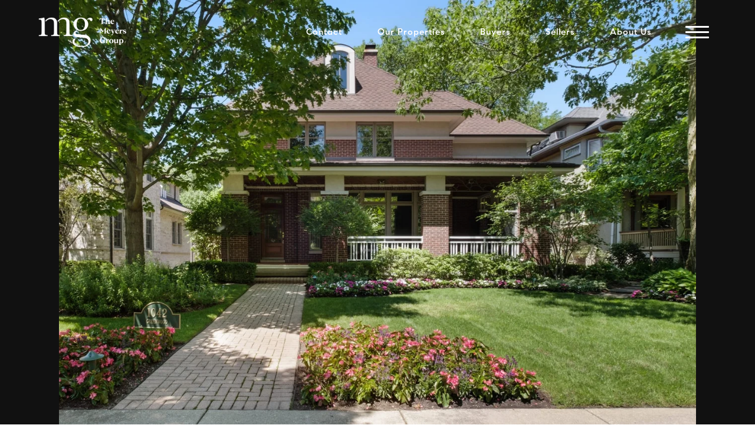

--- FILE ---
content_type: text/html; charset=utf-8
request_url: https://bss.luxurypresence.com/buttons/googleOneTap?companyId=086a59ca-ba8d-47ae-bae7-a0ee538b1a14&websiteId=7c0c15f4-fe87-4bb8-a548-da9cd9058fbc&pageId=ac54dac9-4739-4a63-a4de-1f3fbfac7f86&sourceUrl=https%3A%2F%2Fthemeyersgrouprealestate.com%2Fproperties%2F1042-greenwood-avenue-wilmette-il-60091-usa&pageMeta=%7B%22sourceResource%22%3A%22properties%22%2C%22pageElementId%22%3A%22893db570-fc5a-479c-ae3d-45035702ef30%22%2C%22pageQueryVariables%22%3A%7B%22property%22%3A%7B%22id%22%3A%22893db570-fc5a-479c-ae3d-45035702ef30%22%7D%2C%22properties%22%3A%7B%22relatedNeighborhoodPropertyId%22%3A%22893db570-fc5a-479c-ae3d-45035702ef30%22%2C%22sort%22%3A%22salesPrice%22%7D%2C%22neighborhood%22%3A%7B%7D%2C%22pressReleases%22%3A%7B%22propertyId%22%3A%22893db570-fc5a-479c-ae3d-45035702ef30%22%7D%7D%7D
body_size: 2918
content:
<style>
  html, body {margin: 0; padding: 0;}
</style>
<script src="https://accounts.google.com/gsi/client" async defer></script>
<script>
const parseURL = (url) => {
    const a = document.createElement('a');
    a.href = url;
    return a.origin;
}

const login = (token, provider, source)  => {
  const origin = (window.location != window.parent.location)
    ? parseURL(document.referrer)
    : window.location.origin;  
  const xhr = new XMLHttpRequest();
  xhr.responseType = 'json';
  xhr.onreadystatechange = function() {
    if (xhr.readyState === 4) {
      const response = xhr.response;
      const msg = {
        event: response.status,
        provider: provider,
        source: source,
        token: token
      }
      window.parent.postMessage(msg, origin);
    }
  }
  xhr.withCredentials = true;
  xhr.open('POST', `${origin}/api/v1/auth/login`, true);
  xhr.setRequestHeader("Content-Type", "application/json;charset=UTF-8");
  xhr.send(JSON.stringify({
    token,
    provider,
    source,
    websiteId: '7c0c15f4-fe87-4bb8-a548-da9cd9058fbc',
    companyId: '086a59ca-ba8d-47ae-bae7-a0ee538b1a14',
    pageId: 'ac54dac9-4739-4a63-a4de-1f3fbfac7f86',
    sourceUrl: 'https://themeyersgrouprealestate.com/properties/1042-greenwood-avenue-wilmette-il-60091-usa',
    pageMeta: '{"sourceResource":"properties","pageElementId":"893db570-fc5a-479c-ae3d-45035702ef30","pageQueryVariables":{"property":{"id":"893db570-fc5a-479c-ae3d-45035702ef30"},"properties":{"relatedNeighborhoodPropertyId":"893db570-fc5a-479c-ae3d-45035702ef30","sort":"salesPrice"},"neighborhood":{},"pressReleases":{"propertyId":"893db570-fc5a-479c-ae3d-45035702ef30"}}}',
    utm: '',
    referrer: ''
  }));
}

function getExpirationCookie(expiresInMiliseconds) {
  const tomorrow  = new Date(Date.now() + expiresInMiliseconds); // The Date object returns today's timestamp
  return `themeyersgrouprealestate.com-SID=true; expires=${tomorrow.toUTCString()}; path=/; Secure; SameSite=None`;
}

function handleCredentialResponse(response) {
  document.cookie = getExpirationCookie(24 * 60 * 60 * 1000); // 1 day
  login(response.credential, 'GOOGLE', 'GOOGLE_SIGN_ON');
}

function handleClose() {
  const msg = {
    event: 'cancel',
    provider: 'GOOGLE',
    source: 'GOOGLE_SIGN_ON'
  }
  const origin = (window.location != window.parent.location)
    ? parseURL(document.referrer)
    : window.location.origin;
  window.parent.postMessage(msg, origin);
  document.cookie = getExpirationCookie(2 * 60 * 60 * 1000); // 2 hours
}

</script>
<div id="g_id_onload"
  data-client_id="673515100752-7s6f6j0qab4skl22cjpp7eirb2rjmfcg.apps.googleusercontent.com"
  data-callback="handleCredentialResponse"
  data-intermediate_iframe_close_callback="handleClose"
  data-state_cookie_domain = "themeyersgrouprealestate.com"
  data-allowed_parent_origin="https://themeyersgrouprealestate.com"
  data-skip_prompt_cookie="themeyersgrouprealestate.com-SID"
  data-cancel_on_tap_outside="false"
></div>

--- FILE ---
content_type: application/javascript; charset=UTF-8
request_url: https://themeyersgrouprealestate.com/cdn-cgi/challenge-platform/scripts/jsd/main.js
body_size: 8522
content:
window._cf_chl_opt={AKGCx8:'b'};~function(H6,nl,nf,nY,nN,nq,nx,ni,H0,H1){H6=z,function(n,H,Hs,H5,S,I){for(Hs={n:378,H:348,S:385,I:407,K:295,J:290,U:359,W:297,G:445,E:211},H5=z,S=n();!![];)try{if(I=parseInt(H5(Hs.n))/1+-parseInt(H5(Hs.H))/2*(-parseInt(H5(Hs.S))/3)+-parseInt(H5(Hs.I))/4+-parseInt(H5(Hs.K))/5+-parseInt(H5(Hs.J))/6+-parseInt(H5(Hs.U))/7*(-parseInt(H5(Hs.W))/8)+parseInt(H5(Hs.G))/9*(parseInt(H5(Hs.E))/10),I===H)break;else S.push(S.shift())}catch(K){S.push(S.shift())}}(C,991506),nl=this||self,nf=nl[H6(216)],nY=function(SS,SH,Sn,Sw,SC,H7,H,S,I,K){return SS={n:429,H:253,S:262,I:337,K:350,J:425},SH={n:284,H:342,S:389,I:431,K:284,J:369,U:431,W:397,G:401,E:261,T:440,b:231,A:284,o:332,y:310,P:303,m:284,Z:413,Q:284,k:251,M:416,F:419,j:397,g:271,s:334,l:231,f:334},Sn={n:261,H:416,S:363},Sw={n:286,H:240,S:228,I:219,K:269,J:416,U:363,W:334,G:345,E:304,T:388,b:304,A:388,o:258,y:389,P:369,m:284,Z:345,Q:388,k:315,M:306,F:231,j:397,g:400,s:409,l:231,f:408,Y:355,N:231,O:315,a:323,L:400,D:408,e:243,c:446,V:231,d:307,h:420,R:231,x:257,i:286,v:194,X:391,B:345,C0:388,C1:306,C2:416,C3:383,C4:231,C5:257,C6:315,C7:336,C8:383,C9:231,CC:231,Cz:315,Cw:323,Ct:284,Cn:371,CH:261,CS:409,CI:245,CK:406,CJ:271},SC={n:264,H:334},H7=H6,H={'pmmvI':function(J,U){return U===J},'sQopu':H7(SS.n),'EupQV':H7(SS.H),'OCbso':function(J,U){return J==U},'ypcUJ':function(J,U){return J(U)},'VAIGy':function(J,U){return J<U},'bQPSk':function(J,U){return J(U)},'MrTqh':function(J,U){return J|U},'ptlxG':function(J,U){return J==U},'ejgSE':function(J,U){return J<<U},'fcsNI':function(J,U){return J-U},'youFU':function(J,U){return J>U},'EyIUZ':function(J,U){return J&U},'OOhWc':function(J,U){return J==U},'pMrku':function(J,U){return J<<U},'DMwxo':function(J,U){return J-U},'rAqMd':function(J,U){return J(U)},'ptXrT':H7(SS.S),'WlTqk':H7(SS.I),'vIESl':function(J,U){return J-U},'yraTE':function(J,U){return J<<U},'sXvth':function(J,U){return J<U},'OsBIb':function(J,U){return J==U},'gjfMK':function(J,U){return J<<U},'qwfjr':function(J,U){return U==J},'nGimR':function(J,U){return J<U},'wdDQH':function(J,U){return J!=U},'hiAzT':function(J,U){return J(U)},'BAwmH':function(J,U){return U&J},'oRLSk':function(J,U){return J(U)},'OzaIf':function(J,U){return U*J},'KlbhQ':function(J,U){return J-U},'xLAxw':function(J,U){return U&J},'OZVZD':function(J,U){return J*U}},S=String[H7(SS.K)],I={'h':function(J){return J==null?'':I.g(J,6,function(U,H8){return H8=z,H8(SC.n)[H8(SC.H)](U)})},'g':function(J,U,W,H9,D,G,E,T,A,o,y,P,Z,Q,M,F,j,s,Y,N,O){if(H9=H7,H[H9(Sw.n)](H[H9(Sw.H)],H[H9(Sw.S)]))return D=I[H9(Sw.I)],K[H9(Sw.K)](+J(D.t));else{if(H[H9(Sw.J)](null,J))return'';for(E={},T={},A='',o=2,y=3,P=2,Z=[],Q=0,M=0,F=0;F<J[H9(Sw.U)];F+=1)if(j=J[H9(Sw.W)](F),Object[H9(Sw.G)][H9(Sw.E)][H9(Sw.T)](E,j)||(E[j]=y++,T[j]=!0),s=A+j,Object[H9(Sw.G)][H9(Sw.b)][H9(Sw.A)](E,s))A=s;else for(Y=H9(Sw.o)[H9(Sw.y)]('|'),N=0;!![];){switch(Y[N++]){case'0':A=H[H9(Sw.P)](String,j);continue;case'1':E[s]=y++;continue;case'2':o==0&&(o=Math[H9(Sw.m)](2,P),P++);continue;case'3':if(Object[H9(Sw.Z)][H9(Sw.E)][H9(Sw.Q)](T,A)){if(256>A[H9(Sw.k)](0)){for(G=0;H[H9(Sw.M)](G,P);Q<<=1,M==U-1?(M=0,Z[H9(Sw.F)](H[H9(Sw.j)](W,Q)),Q=0):M++,G++);for(O=A[H9(Sw.k)](0),G=0;8>G;Q=H[H9(Sw.g)](Q<<1,O&1),H[H9(Sw.s)](M,U-1)?(M=0,Z[H9(Sw.l)](W(Q)),Q=0):M++,O>>=1,G++);}else{for(O=1,G=0;G<P;Q=H[H9(Sw.f)](Q,1)|O,H[H9(Sw.s)](M,H[H9(Sw.Y)](U,1))?(M=0,Z[H9(Sw.N)](W(Q)),Q=0):M++,O=0,G++);for(O=A[H9(Sw.O)](0),G=0;H[H9(Sw.a)](16,G);Q=H[H9(Sw.L)](H[H9(Sw.D)](Q,1),H[H9(Sw.e)](O,1)),H[H9(Sw.c)](M,U-1)?(M=0,Z[H9(Sw.V)](W(Q)),Q=0):M++,O>>=1,G++);}o--,0==o&&(o=Math[H9(Sw.m)](2,P),P++),delete T[A]}else for(O=E[A],G=0;G<P;Q=H[H9(Sw.g)](H[H9(Sw.d)](Q,1),O&1),M==H[H9(Sw.h)](U,1)?(M=0,Z[H9(Sw.R)](H[H9(Sw.x)](W,Q)),Q=0):M++,O>>=1,G++);continue;case'4':o--;continue}break}if(''!==A){if(H[H9(Sw.i)](H[H9(Sw.v)],H[H9(Sw.X)]))return H()!==null;else{if(Object[H9(Sw.B)][H9(Sw.b)][H9(Sw.C0)](T,A)){if(H[H9(Sw.a)](256,A[H9(Sw.O)](0))){for(G=0;H[H9(Sw.C1)](G,P);Q<<=1,H[H9(Sw.C2)](M,H[H9(Sw.C3)](U,1))?(M=0,Z[H9(Sw.C4)](H[H9(Sw.C5)](W,Q)),Q=0):M++,G++);for(O=A[H9(Sw.C6)](0),G=0;8>G;Q=H[H9(Sw.C7)](Q,1)|1.34&O,M==H[H9(Sw.C8)](U,1)?(M=0,Z[H9(Sw.C9)](W(Q)),Q=0):M++,O>>=1,G++);}else{for(O=1,G=0;G<P;Q=O|Q<<1,U-1==M?(M=0,Z[H9(Sw.CC)](W(Q)),Q=0):M++,O=0,G++);for(O=A[H9(Sw.Cz)](0),G=0;H[H9(Sw.Cw)](16,G);Q=H[H9(Sw.d)](Q,1)|1&O,M==H[H9(Sw.h)](U,1)?(M=0,Z[H9(Sw.R)](W(Q)),Q=0):M++,O>>=1,G++);}o--,0==o&&(o=Math[H9(Sw.Ct)](2,P),P++),delete T[A]}else for(O=E[A],G=0;H[H9(Sw.Cn)](G,P);Q=H[H9(Sw.g)](Q<<1,O&1),H[H9(Sw.CH)](M,U-1)?(M=0,Z[H9(Sw.CC)](W(Q)),Q=0):M++,O>>=1,G++);o--,H[H9(Sw.CS)](0,o)&&P++}}for(O=2,G=0;G<P;Q=H[H9(Sw.CI)](Q,1)|1&O,H[H9(Sw.CK)](M,U-1)?(M=0,Z[H9(Sw.V)](W(Q)),Q=0):M++,O>>=1,G++);for(;;)if(Q<<=1,H[H9(Sw.c)](M,U-1)){Z[H9(Sw.V)](W(Q));break}else M++;return Z[H9(Sw.CJ)]('')}},'j':function(J,St,HC){return St={n:315},HC=H7,H[HC(Sn.n)](null,J)?'':H[HC(Sn.H)]('',J)?null:I.i(J[HC(Sn.S)],32768,function(U,Hw){return Hw=HC,J[Hw(St.n)](U)})},'i':function(J,U,W,Ht,G,E,T,A,o,y,P,Z,Q,M,F,j,O,s,Y,N){for(Ht=H7,G=[],E=4,T=4,A=3,o=[],Z=W(0),Q=U,M=1,y=0;3>y;G[y]=y,y+=1);for(F=0,j=Math[Ht(SH.n)](2,2),P=1;j!=P;)for(s=Ht(SH.H)[Ht(SH.S)]('|'),Y=0;!![];){switch(s[Y++]){case'0':Q>>=1;continue;case'1':F|=(H[Ht(SH.I)](0,N)?1:0)*P;continue;case'2':P<<=1;continue;case'3':N=Z&Q;continue;case'4':Q==0&&(Q=U,Z=W(M++));continue}break}switch(F){case 0:for(F=0,j=Math[Ht(SH.K)](2,8),P=1;P!=j;N=Q&Z,Q>>=1,0==Q&&(Q=U,Z=H[Ht(SH.J)](W,M++)),F|=(H[Ht(SH.U)](0,N)?1:0)*P,P<<=1);O=H[Ht(SH.W)](S,F);break;case 1:for(F=0,j=Math[Ht(SH.n)](2,16),P=1;H[Ht(SH.G)](P,j);N=Z&Q,Q>>=1,H[Ht(SH.E)](0,Q)&&(Q=U,Z=H[Ht(SH.T)](W,M++)),F|=(0<N?1:0)*P,P<<=1);O=S(F);break;case 2:return''}for(y=G[3]=O,o[Ht(SH.b)](O);;){if(M>J)return'';for(F=0,j=Math[Ht(SH.A)](2,A),P=1;j!=P;N=H[Ht(SH.o)](Z,Q),Q>>=1,Q==0&&(Q=U,Z=H[Ht(SH.y)](W,M++)),F|=H[Ht(SH.P)](0<N?1:0,P),P<<=1);switch(O=F){case 0:for(F=0,j=Math[Ht(SH.m)](2,8),P=1;H[Ht(SH.G)](P,j);N=Z&Q,Q>>=1,0==Q&&(Q=U,Z=W(M++)),F|=(0<N?1:0)*P,P<<=1);G[T++]=H[Ht(SH.y)](S,F),O=H[Ht(SH.Z)](T,1),E--;break;case 1:for(F=0,j=Math[Ht(SH.Q)](2,16),P=1;j!=P;N=H[Ht(SH.k)](Z,Q),Q>>=1,H[Ht(SH.M)](0,Q)&&(Q=U,Z=W(M++)),F|=H[Ht(SH.F)](0<N?1:0,P),P<<=1);G[T++]=H[Ht(SH.j)](S,F),O=T-1,E--;break;case 2:return o[Ht(SH.g)]('')}if(E==0&&(E=Math[Ht(SH.m)](2,A),A++),G[O])O=G[O];else if(O===T)O=y+y[Ht(SH.s)](0);else return null;o[Ht(SH.l)](O),G[T++]=y+O[Ht(SH.f)](0),E--,y=O,0==E&&(E=Math[Ht(SH.K)](2,A),A++)}}},K={},K[H7(SS.J)]=I.h,K}(),nN=null,nq=nh(),nx={},nx[H6(203)]='o',nx[H6(256)]='s',nx[H6(274)]='u',nx[H6(366)]='z',nx[H6(199)]='n',nx[H6(278)]='I',nx[H6(301)]='b',ni=nx,nl[H6(387)]=function(H,S,I,K,I6,I5,I4,Hy,J,W,G,E,T,A,o){if(I6={n:226,H:376,S:377,I:209,K:375,J:209,U:248,W:374,G:379,E:248,T:379,b:381,A:316,o:325,y:363,P:238,m:232,Z:234,Q:439,k:422,M:439},I5={n:361,H:363,S:410,I:204},I4={n:345,H:304,S:388,I:231},Hy=H6,J={'lbtnR':function(P,Z){return P+Z},'MaIOo':function(P,Z){return P===Z},'Fdzro':function(P,Z){return P<Z},'VQrNw':function(y,P,Z,Q){return y(P,Z,Q)},'USSfF':Hy(I6.n),'QWRhn':function(P,Z){return P+Z},'XEZnw':function(y,P,Z){return y(P,Z)}},null===S||J[Hy(I6.H)](void 0,S))return K;for(W=nB(S),H[Hy(I6.S)][Hy(I6.I)]&&(W=W[Hy(I6.K)](H[Hy(I6.S)][Hy(I6.J)](S))),W=H[Hy(I6.U)][Hy(I6.W)]&&H[Hy(I6.G)]?H[Hy(I6.E)][Hy(I6.W)](new H[(Hy(I6.T))](W)):function(y,Hm,P){for(Hm=Hy,y[Hm(I5.n)](),P=0;P<y[Hm(I5.H)];y[P]===y[P+1]?y[Hm(I5.S)](J[Hm(I5.I)](P,1),1):P+=1);return y}(W),G='nAsAaAb'.split('A'),G=G[Hy(I6.b)][Hy(I6.A)](G),E=0;J[Hy(I6.o)](E,W[Hy(I6.y)]);T=W[E],A=J[Hy(I6.P)](nX,H,S,T),G(A)?(o='s'===A&&!H[Hy(I6.m)](S[T]),J[Hy(I6.Z)]===J[Hy(I6.Q)](I,T)?J[Hy(I6.k)](U,I+T,A):o||U(I+T,S[T])):U(J[Hy(I6.M)](I,T),A),E++);return K;function U(y,P,HP){HP=Hy,Object[HP(I4.n)][HP(I4.H)][HP(I4.S)](K,P)||(K[P]=[]),K[P][HP(I4.I)](y)}},H0=H6(247)[H6(389)](';'),H1=H0[H6(381)][H6(316)](H0),nl[H6(398)]=function(n,H,IC,I9,HZ,S,I,K,J,U){for(IC={n:235,H:363,S:340,I:255,K:231,J:254},I9={n:339},HZ=H6,S={'hJMuh':function(W,G){return W+G},'pfXuf':function(W,G){return W(G)}},I=Object[HZ(IC.n)](H),K=0;K<I[HZ(IC.H)];K++)if(J=I[K],'f'===J&&(J='N'),n[J]){for(U=0;U<H[I[K]][HZ(IC.H)];-1===n[J][HZ(IC.S)](H[I[K]][U])&&(S[HZ(IC.I)](H1,H[I[K]][U])||n[J][HZ(IC.K)]('o.'+H[I[K]][U])),U++);}else n[J]=H[I[K]][HZ(IC.J)](function(W,HQ){return HQ=HZ,S[HQ(I9.n)]('o.',W)})},H3();function nV(Sk,HU,H,S,I,K,J){return Sk={n:386,H:269,S:403,I:386},HU=H6,H={},H[HU(Sk.n)]=function(U,W){return U>W},S=H,I=3600,K=nc(),J=Math[HU(Sk.H)](Date[HU(Sk.S)]()/1e3),S[HU(Sk.I)](J-K,I)?![]:!![]}function H4(I,K,Ik,Hg,J,U,W,G){if(Ik={n:201,H:370,S:319,I:395,K:421,J:292,U:239,W:352,G:365,E:242,T:414,b:292,A:239,o:321,y:210,P:242},Hg=H6,J={},J[Hg(Ik.n)]=Hg(Ik.H),U=J,!I[Hg(Ik.S)])return;if(K===Hg(Ik.I))W={},W[Hg(Ik.K)]=Hg(Ik.J),W[Hg(Ik.U)]=I.r,W[Hg(Ik.W)]=Hg(Ik.I),nl[Hg(Ik.G)][Hg(Ik.E)](W,'*');else if(U[Hg(Ik.n)]===Hg(Ik.T))return'i';else G={},G[Hg(Ik.K)]=Hg(Ik.b),G[Hg(Ik.A)]=I.r,G[Hg(Ik.W)]=Hg(Ik.o),G[Hg(Ik.y)]=K,nl[Hg(Ik.G)][Hg(Ik.P)](G,'*')}function nd(n,H,SO,SN,SY,Sf,HW,S,I,K,W,G,J){if(SO={n:364,H:199,S:212,I:250,K:436,J:220,U:219,W:441,G:434,E:405,T:399,b:368,A:444,o:412,y:444,P:273,m:298,Z:283,Q:319,k:328,M:442,F:237,j:435,g:357,s:280,l:294,f:447,Y:394,N:394,O:288,a:396,L:425,D:341},SN={n:227,H:329},SY={n:236,H:309,S:395,I:351,K:309},Sf={n:227,H:260},HW=H6,S={'uAair':function(U,W){return U(W)},'YzTJm':HW(SO.n),'UfMKq':function(U,W){return U!==W},'mbqKJ':HW(SO.H),'vQwvx':function(U,W){return U>=W},'FeHpe':HW(SO.S),'vIwSD':function(U,W){return U+W},'cAzZb':function(U,W){return U+W},'aLXWA':HW(SO.I),'bjkmt':HW(SO.K),'NrbMs':function(U,W){return U===W},'IkfCO':HW(SO.J),'LbygX':function(U){return U()}},I=nl[HW(SO.U)],console[HW(SO.W)](nl[HW(SO.G)]),K=new nl[(HW(SO.E))](),K[HW(SO.T)](HW(SO.b),S[HW(SO.A)](S[HW(SO.o)](S[HW(SO.y)](S[HW(SO.P)],nl[HW(SO.G)][HW(SO.m)]),S[HW(SO.Z)]),I.r)),I[HW(SO.Q)]){if(S[HW(SO.k)](S[HW(SO.M)],HW(SO.J)))K[HW(SO.n)]=5e3,K[HW(SO.F)]=function(HG){HG=HW,S[HG(Sf.n)](H,S[HG(Sf.H)])};else return W=H[HW(SO.U)],!W?null:(G=W.i,S[HW(SO.j)](typeof G,S[HW(SO.g)])||G<30)?null:G}K[HW(SO.s)]=function(HE){HE=HW,S[HE(SY.n)](K[HE(SY.H)],200)&&K[HE(SY.H)]<300?H(HE(SY.S)):H(S[HE(SY.I)]+K[HE(SY.K)])},K[HW(SO.l)]=function(Hr){Hr=HW,S[Hr(SN.n)](H,Hr(SN.H))},J={'t':nc(),'lhr':nf[HW(SO.f)]&&nf[HW(SO.f)][HW(SO.Y)]?nf[HW(SO.f)][HW(SO.N)]:'','api':I[HW(SO.Q)]?!![]:![],'c':S[HW(SO.O)](nL),'payload':n},K[HW(SO.a)](nY[HW(SO.L)](JSON[HW(SO.D)](J)))}function H3(IQ,IZ,IP,HM,n,H,S,I,K){if(IQ={n:364,H:293,S:205,I:277,K:218,J:360,U:265,W:219,G:259,E:330,T:428,b:315,A:384,o:231,y:315,P:430,m:249,Z:392,Q:326,k:424,M:415,F:200,j:284,g:202,s:222,l:433,f:367,Y:252,N:426,O:197,a:281,L:312},IZ={n:426,H:358,S:252,I:263,K:195,J:302,U:312},IP={n:202,H:196,S:244,I:233,K:437,J:205,U:415,W:212,G:309,E:327},HM=H6,n={'TohlM':function(J,U){return J-U},'wjwwS':function(J,U){return U|J},'xhGzr':function(J,U){return U&J},'leXph':function(J,U){return J==U},'NAbUD':function(J,U){return U|J},'FljbJ':function(J,U){return J<<U},'yaQto':function(J,U){return J(U)},'CfhxN':function(J,U){return J==U},'pxLww':function(J,U){return J(U)},'VVsTF':HM(IQ.n),'ldhVY':function(J,U){return J===U},'yEvcM':HM(IQ.H),'rGVdV':function(J,U){return J!==U},'jZkWI':HM(IQ.S),'TYCay':function(J,U){return J(U)},'uFpXb':function(J){return J()},'qQVbM':function(J,U){return J!==U},'RYmab':HM(IQ.I),'fGpnF':HM(IQ.K),'vzGxW':function(J,U){return U!==J},'wOmVa':HM(IQ.J),'eqzrR':HM(IQ.U)},H=nl[HM(IQ.W)],!H){if(n[HM(IQ.G)](HM(IQ.E),n[HM(IQ.T)]))return;else{if(256>Cu[HM(IQ.b)](0)){for(zg=0;zs<zl;zY<<=1,zN==n[HM(IQ.A)](zO,1)?(za=0,zL[HM(IQ.o)](zD(ze)),zc=0):zV++,zf++);for(zd=zh[HM(IQ.y)](0),zq=0;8>zR;zi=n[HM(IQ.P)](zv<<1.58,n[HM(IQ.m)](zX,1)),n[HM(IQ.Z)](zB,w0-1)?(w1=0,w2[HM(IQ.o)](w3(w4)),w5=0):w6++,w7>>=1,zx++);}else{for(w8=1,w9=0;wC<wz;wt=n[HM(IQ.Q)](n[HM(IQ.k)](wn,1),wH),n[HM(IQ.Z)](wS,wI-1)?(wK=0,wJ[HM(IQ.o)](wU(wW)),wG=0):wE++,wr=0,ww++);for(wT=wb[HM(IQ.b)](0),wA=0;16>wo;wy=n[HM(IQ.k)](wP,1)|n[HM(IQ.m)](wm,1),wZ==wQ-1?(wk=0,wM[HM(IQ.o)](n[HM(IQ.M)](wF,wj)),wp=0):wg++,ws>>=1,wu++);}zm--,n[HM(IQ.F)](0,zZ)&&(zQ=zk[HM(IQ.j)](2,zM),zF++),delete zj[zp]}}if(!nV()){if(n[HM(IQ.g)](HM(IQ.U),n[HM(IQ.s)]))return;else n[HM(IQ.l)](H,n[HM(IQ.f)])}(S=![],I=function(HF,W,Iu){if(HF=HM,W={'IBluk':function(G,E,T){return G(E,T)}},n[HF(IP.n)](HF(IP.H),n[HF(IP.S)])){if(Iu={n:285},J=!![],!U())return;W(function(o,Hj){Hj=HF,W[Hj(Iu.n)](T,b,o)})}else if(!S){if(n[HF(IP.I)](n[HF(IP.K)],HF(IP.J)))n[HF(IP.U)](S,HF(IP.W)+I[HF(IP.G)]);else{if(S=!![],!nV())return;n[HF(IP.E)](nO,function(T){H4(H,T)})}}},nf[HM(IQ.Y)]!==HM(IQ.I))?n[HM(IQ.N)](I):nl[HM(IQ.O)]?nf[HM(IQ.O)](HM(IQ.a),I):(K=nf[HM(IQ.L)]||function(){},nf[HM(IQ.L)]=function(Hp){if(Hp=HM,n[Hp(IZ.n)](K),n[Hp(IZ.H)](nf[Hp(IZ.S)],n[Hp(IZ.I)])){if(n[Hp(IZ.K)]===Hp(IZ.J))return;else nf[Hp(IZ.U)]=K,I()}})}function na(Sr,HS,H,S,I,K){return Sr={n:299,H:314,S:199,I:219},HS=H6,H={},H[HS(Sr.n)]=function(J,U){return J!==U},H[HS(Sr.H)]=HS(Sr.S),S=H,I=nl[HS(Sr.I)],!I?null:(K=I.i,S[HS(Sr.n)](typeof K,S[HS(Sr.H)])||K<30)?null:K}function nR(K,J,Sd,Hb,U,W,G,E,T,b,A,o,y,P){if(Sd={n:291,H:276,S:221,I:322,K:225,J:311,U:344,W:250,G:349,E:443,T:221,b:198,A:356,o:282,y:219,P:225,m:434,Z:298,Q:275,k:349,M:405,F:399,j:368,g:364,s:237,l:353,f:353,Y:305,N:434,O:423,a:423,L:270,D:434,e:418,c:266,V:246,d:333,h:421,R:411,x:396,i:425},Hb=H6,U={},U[Hb(Sd.n)]=function(m,Z){return m<Z},U[Hb(Sd.H)]=function(m,Z){return Z!==m},U[Hb(Sd.S)]=Hb(Sd.I),U[Hb(Sd.K)]=function(m,Z){return m+Z},U[Hb(Sd.J)]=function(m,Z){return m+Z},U[Hb(Sd.U)]=Hb(Sd.W),U[Hb(Sd.G)]=Hb(Sd.E),W=U,!ne(0))return W[Hb(Sd.H)](W[Hb(Sd.T)],Hb(Sd.I))?W[Hb(Sd.n)](o[Hb(Sd.b)](),P):![];E=(G={},G[Hb(Sd.A)]=K,G[Hb(Sd.o)]=J,G);try{T=nl[Hb(Sd.y)],b=W[Hb(Sd.P)](W[Hb(Sd.J)](W[Hb(Sd.U)]+nl[Hb(Sd.m)][Hb(Sd.Z)],Hb(Sd.Q)),T.r)+W[Hb(Sd.k)],A=new nl[(Hb(Sd.M))](),A[Hb(Sd.F)](Hb(Sd.j),b),A[Hb(Sd.g)]=2500,A[Hb(Sd.s)]=function(){},o={},o[Hb(Sd.l)]=nl[Hb(Sd.m)][Hb(Sd.f)],o[Hb(Sd.Y)]=nl[Hb(Sd.N)][Hb(Sd.Y)],o[Hb(Sd.O)]=nl[Hb(Sd.m)][Hb(Sd.a)],o[Hb(Sd.L)]=nl[Hb(Sd.D)][Hb(Sd.e)],o[Hb(Sd.c)]=nq,y=o,P={},P[Hb(Sd.V)]=E,P[Hb(Sd.d)]=y,P[Hb(Sd.h)]=Hb(Sd.R),A[Hb(Sd.x)](nY[Hb(Sd.i)](P))}catch(Z){}}function H2(Iw,Hk,S,I,K,J,U,W){S=(Iw={n:372,H:267,S:279,I:268,K:380,J:373,U:404,W:318,G:438,E:215,T:287,b:347,A:343,o:362,y:318,P:382},Hk=H6,{'LTxbI':Hk(Iw.n),'OPtHJ':function(G,E,T,b,A){return G(E,T,b,A)},'fhbLW':Hk(Iw.H)});try{return I=nf[Hk(Iw.S)](Hk(Iw.I)),I[Hk(Iw.K)]=S[Hk(Iw.J)],I[Hk(Iw.U)]='-1',nf[Hk(Iw.W)][Hk(Iw.G)](I),K=I[Hk(Iw.E)],J={},J=S[Hk(Iw.T)](pRIb1,K,K,'',J),J=pRIb1(K,K[Hk(Iw.b)]||K[S[Hk(Iw.A)]],'n.',J),J=pRIb1(K,I[Hk(Iw.o)],'d.',J),nf[Hk(Iw.y)][Hk(Iw.P)](I),U={},U.r=J,U.e=null,U}catch(G){return W={},W.r={},W.e=G,W}}function nO(n,SG,SW,Hn,H,S){SG={n:346,H:354,S:427,I:229},SW={n:432,H:324,S:208,I:317,K:335,J:402},Hn=H6,H={'pZDye':function(I,K){return K===I},'RjExa':Hn(SG.n),'WNRDe':function(I,K){return I(K)},'BAuNY':function(I){return I()},'Zhycq':function(I,K,J){return I(K,J)},'jGlSD':Hn(SG.H)},S=H2(),H[Hn(SG.S)](nd,S.r,function(I,HH){if(HH=Hn,typeof n===HH(SW.n)){if(H[HH(SW.H)](HH(SW.S),H[HH(SW.I)]))return![];else H[HH(SW.K)](n,I)}H[HH(SW.J)](nD)}),S.e&&nR(H[Hn(SG.I)],S.e)}function ne(H,Sm,HK,S,I){return Sm={n:320,H:198},HK=H6,S={},S[HK(Sm.n)]=function(K,J){return K<J},I=S,I[HK(Sm.n)](Math[HK(Sm.H)](),H)}function nL(){return na()!==null}function nX(n,H,S,Si,Ho,I,K,J){I=(Si={n:300,H:432,S:393,I:203,K:393,J:417,U:217,W:296,G:417,E:248,T:207,b:213},Ho=H6,{'QHluM':function(U,W){return U(W)},'rGBeK':function(U,W){return W==U},'LPYtJ':Ho(Si.n),'Ekvuq':Ho(Si.H)});try{K=H[S]}catch(U){return'i'}if(K==null)return void 0===K?'u':'x';if(I[Ho(Si.S)](Ho(Si.I),typeof K))try{if(I[Ho(Si.K)](Ho(Si.H),typeof K[Ho(Si.J)])){if(I[Ho(Si.U)]!==Ho(Si.n))typeof K===Ho(Si.H)&&I[Ho(Si.W)](G,E),W();else return K[Ho(Si.G)](function(){}),'p'}}catch(G){}return n[Ho(Si.E)][Ho(Si.T)](K)?'a':K===n[Ho(Si.E)]?'D':!0===K?'T':K===!1?'F':(J=typeof K,I[Ho(Si.b)]==J?nv(n,K)?'N':'f':ni[J]||'?')}function nv(H,S,Sh,HA,I,K){return Sh={n:272,H:241,S:308,I:308,K:345,J:230,U:388,W:340},HA=H6,I={},I[HA(Sh.n)]=HA(Sh.H),K=I,S instanceof H[HA(Sh.S)]&&0<H[HA(Sh.I)][HA(Sh.K)][HA(Sh.J)][HA(Sh.U)](S)[HA(Sh.W)](K[HA(Sh.n)])}function nh(Sa,HT){return Sa={n:206},HT=H6,crypto&&crypto[HT(Sa.n)]?crypto[HT(Sa.n)]():''}function z(w,t,n,H){return w=w-194,n=C(),H=n[w],H}function nD(Sy,HI,n,H){if(Sy={n:313,H:214,S:223,I:289,K:331,J:338,U:313,W:345,G:304,E:388,T:231,b:224},HI=H6,n={'GKoGo':function(S){return S()},'HMfUW':function(S,I){return S===I},'KFlOB':HI(Sy.n),'rRbdw':function(S,I){return S(I)}},H=na(),H===null){if(n[HI(Sy.H)](HI(Sy.S),HI(Sy.I)))n[HI(Sy.K)](H);else return}nN=(nN&&(n[HI(Sy.J)]!==HI(Sy.U)?(G[HI(Sy.W)][HI(Sy.G)][HI(Sy.E)](E,T)||(b[A]=[]),o[y][HI(Sy.T)](P)):n[HI(Sy.b)](clearTimeout,nN)),setTimeout(function(){nO()},1e3*H))}function nc(SZ,HJ,n){return SZ={n:219,H:269},HJ=H6,n=nl[HJ(SZ.n)],Math[HJ(SZ.H)](+atob(n.t))}function C(IM){return IM='charAt,WNRDe,yraTE,xLUzE,KFlOB,hJMuh,indexOf,stringify,3|0|4|1|2,fhbLW,rRXvu,prototype,HQcbA,clientInformation,338gppJQI,mZYUI,fromCharCode,FeHpe,event,CnwA5,error on cf_chl_props,fcsNI,AdeF3,mbqKJ,qQVbM,8771SXmFwL,JBBgV,sort,contentDocument,length,timeout,parent,symbol,VVsTF,POST,ypcUJ,YpNPf,sXvth,display: none,LTxbI,from,concat,MaIOo,Object,1423939yqKDBQ,Set,style,includes,removeChild,vIESl,TohlM,23802JJyAOt,bqFuQ,pRIb1,call,split,getPrototypeOf,WlTqk,leXph,rGBeK,href,success,send,bQPSk,rxvNi8,open,MrTqh,wdDQH,BAuNY,now,tabIndex,XMLHttpRequest,qwfjr,6505636DZnJcZ,ejgSE,ptlxG,splice,jsd,cAzZb,KlbhQ,FOGAy,yaQto,OCbso,catch,aUjz8,OZVZD,DMwxo,source,XEZnw,LRmiB4,FljbJ,btiCWwOSHSR,uFpXb,Zhycq,wOmVa,SvXyI,wjwwS,nGimR,function,pxLww,_cf_chl_opt,UfMKq,/jsd/oneshot/d251aa49a8a3/0.3666098208330298:1769653595:xh6nvwOS4IMfs2c3yXmra9ABgGNGEUSAzhrbxsLYfPg/,jZkWI,appendChild,QWRhn,hiAzT,log,IkfCO,/invisible/jsd,vIwSD,5779062ctpYej,OOhWc,location,ptXrT,fGpnF,gkQtG,addEventListener,random,number,CfhxN,IzNZh,ldhVY,object,lbtnR,eSZfK,randomUUID,isArray,MoqUJ,getOwnPropertyNames,detail,20MdOdXr,http-code:,Ekvuq,HMfUW,contentWindow,document,LPYtJ,WKXii,__CF$cv$params,XkOKX,bexNa,eqzrR,pARmT,rRbdw,OWEoM,d.cookie,uAair,EupQV,jGlSD,toString,push,isNaN,rGVdV,USSfF,keys,vQwvx,ontimeout,VQrNw,sid,sQopu,[native code],postMessage,EyIUZ,yEvcM,gjfMK,errorInfoObject,_cf_chl_opt;JJgc4;PJAn2;kJOnV9;IWJi4;OHeaY1;DqMg0;FKmRv9;LpvFx1;cAdz2;PqBHf2;nFZCC5;ddwW5;pRIb1;rxvNi8;RrrrA2;erHi9,Array,xhGzr,/cdn-cgi/challenge-platform/h/,xLAxw,readyState,GpZHb,map,pfXuf,string,rAqMd,3|4|2|1|0,vzGxW,YzTJm,OsBIb,elOfp,RYmab,17JSznUsX2KP6p9VO-NRmegcx5I+BGitECM3bZ0vjWFo84hLuQlYAfTDwqk$Haydr,fJAbd,JBxy9,navigator,iframe,floor,pkLOA2,join,oRzDp,aLXWA,undefined,/b/ov1/0.3666098208330298:1769653595:xh6nvwOS4IMfs2c3yXmra9ABgGNGEUSAzhrbxsLYfPg/,TdwLK,loading,bigint,createElement,onload,DOMContentLoaded,TYlZ6,bjkmt,pow,IBluk,pmmvI,OPtHJ,LbygX,JbVMw,8152986MSgPfQ,yfnMf,cloudflare-invisible,byOAD,onerror,5855780AbOtnZ,QHluM,7016MUnXLT,AKGCx8,RPkbO,jTRrP,boolean,KhDbX,OzaIf,hasOwnProperty,SSTpq3,VAIGy,pMrku,Function,status,oRLSk,TFsPt,onreadystatechange,thasU,mTlHt,charCodeAt,bind,RjExa,body,api,kwDZS,error,YzTus,youFU,pZDye,Fdzro,NAbUD,TYCay,NrbMs,xhr-error,TgFSp,GKoGo,BAwmH,chctx'.split(','),C=function(){return IM},C()}function nB(n,Sv,Hu,H){for(Sv={n:375,H:235,S:390},Hu=H6,H=[];n!==null;H=H[Hu(Sv.n)](Object[Hu(Sv.H)](n)),n=Object[Hu(Sv.S)](n));return H}}()